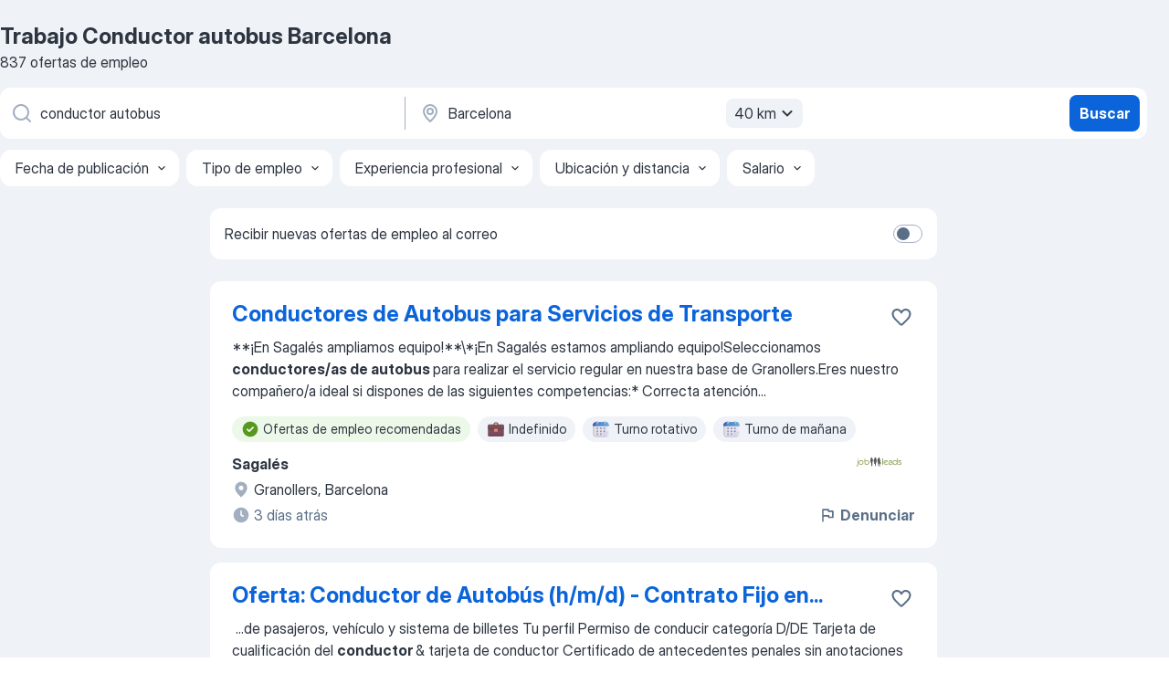

--- FILE ---
content_type: application/javascript
request_url: https://es.jooble.org/assets/runtime.a639492bd11d3df3be0b.js
body_size: 5348
content:
(()=>{"use strict";var e,a,d,c,o,f,r,b,t={},n={};function i(e){var a=n[e];if(void 0!==a)return a.exports;var d=n[e]={id:e,loaded:!1,exports:{}};return t[e].call(d.exports,d,d.exports,i),d.loaded=!0,d.exports}i.m=t,i.amdO={},e=[],i.O=(a,d,c,o)=>{if(!d){var f=1/0;for(n=0;n<e.length;n++){for(var[d,c,o]=e[n],r=!0,b=0;b<d.length;b++)(!1&o||f>=o)&&Object.keys(i.O).every((e=>i.O[e](d[b])))?d.splice(b--,1):(r=!1,o<f&&(f=o));if(r){e.splice(n--,1);var t=c();void 0!==t&&(a=t)}}return a}o=o||0;for(var n=e.length;n>0&&e[n-1][2]>o;n--)e[n]=e[n-1];e[n]=[d,c,o]},i.n=e=>{var a=e&&e.__esModule?()=>e.default:()=>e;return i.d(a,{a}),a},d=Object.getPrototypeOf?e=>Object.getPrototypeOf(e):e=>e.__proto__,i.t=function(e,c){if(1&c&&(e=this(e)),8&c)return e;if("object"==typeof e&&e){if(4&c&&e.__esModule)return e;if(16&c&&"function"==typeof e.then)return e}var o=Object.create(null);i.r(o);var f={};a=a||[null,d({}),d([]),d(d)];for(var r=2&c&&e;"object"==typeof r&&!~a.indexOf(r);r=d(r))Object.getOwnPropertyNames(r).forEach((a=>f[a]=()=>e[a]));return f.default=()=>e,i.d(o,f),o},i.d=(e,a)=>{for(var d in a)i.o(a,d)&&!i.o(e,d)&&Object.defineProperty(e,d,{enumerable:!0,get:a[d]})},i.f={},i.e=e=>Promise.all(Object.keys(i.f).reduce(((a,d)=>(i.f[d](e,a),a)),[])),i.u=e=>(({19:"CVReviewModal",102:"SerpPaidJobsModalContainer",125:"Freddi MultiSubscriptionModalContainer",222:"Favorites",234:"AiAssistantChat",520:"PhoneVerificationModal",686:"MyPreferencesModal",845:"ReactPhoneNumberInput",1029:"AlertView",1055:"CreateNewPassword",1129:"Salary",1149:"categorySerp",1229:"ContactWithEmployerModal",1469:"BrandedCompanyImagesModal",1493:"PhoneModal",1529:"Applies",2074:"About",2084:"NewSubscriptionLanding",2089:"CvBuilderStep",2125:"partnerPPC",2265:"Settings",2272:"EmailConsentsModalContainer",2283:"Recommendations",2315:"Contacts",2501:"MultisubscriptionModal",2543:"SubscriptionLanding",2639:"VacancyLoadingPage",2667:"ReducedApplyResumeStep",2872:"FreddiSubscribeModalContainer",2930:"AboutUs",2999:"Chats",3201:"salaryStats",3358:"GeoLocationInfoModal",3504:"PickTemplate",3526:"DynamicPage",3610:"Templates-01-TemplateComponent",3706:"ApplyWithChatBotModal",3791:"PremiumProfileGuard",4222:"GoogleOneTapConfirmationModal",4319:"PremiumProfileLanding",4364:"SuccessFreddiSubscribeModalComponent",4438:"Login",4502:"EmployerDescription",4572:"TopQueries",4694:"TopRegions",4736:"ApplyAdditionalQuestionsContainer",4840:"FirstCrazyPopupNewUiMobile",5102:"FeedbackComplaintModal",5268:"Home",5290:"CDP",5386:"FinalCrazyPopup",5409:"MapModal",5609:"AddLocationModal",5650:"OurProducts",5735:"SubscribeWithRegionModal",5754:"ReducedApplyForm",5978:"FirstCrazyPopup",6099:"Templates-02-TemplateComponent",6150:"Registration",6225:"ApplyWithProfileGuard",6244:"JDP",6492:"CreateFreeAccountModal",6547:"ResetPassword",6734:"AboutApi",6743:"Terms",6778:"PhoneRingostatModal",6787:"FinalCrazyPopupNewUiMobile",6833:"CloseChatModal",6862:"IsoCountries",6918:"UserProfile",7153:"CodeMirrorComponent",7165:"CompanySearch",7184:"ReducedApplyFinalStep",7421:"SearchFiltersModal",7591:"SecondCrazyPopupNewUiMobile",7688:"ReceivedJobReportModal",7729:"SubscribeToSimilarVacanciesContainer",7750:"CodeMirror",7777:"ReportJobModal",7784:"BrandedCompanyVideoModal",7802:"CreateYourPassword",7825:"SecondCrazyPopup",8044:"LoadAdditionalQuestions",8091:"OnboardingModalContainer",8097:"CompanySERP",8224:"SeoJobsByCategory",8429:"taxCalculator",8491:"LoadCvReview",8612:"ApplyHasBeenSendModal",8613:"SeoCategories",8682:"PushToRegistrationFromFavoritePageST623",8772:"CvPreviewModal",8801:"ApplyErrorModal",8891:"Privacy",8971:"FeedbackComplaintSuccessModal",9003:"Subscriptions",9142:"FullscreenSliderModal",9526:"ReducedApplyAuthPassword",9621:"DynamicPageTemplate",9780:"SearchJobModal",9805:"SERP",9903:"Promo"}[e]||e)+"."+{19:"8f012c0f4b381feec18e",102:"3c82ffb639273053f8cd",125:"ba5407237c1f7136a3b3",222:"c3537d75c438592789d7",234:"ab27b19f7fe86c6a2156",237:"3442b60adf177325039c",520:"3decbbe222b85613240f",661:"d542fe2d98fc87ed160f",686:"1c57685b24ea73512e48",737:"cdb746ee103030135ff0",763:"12476bf0a49a873a8ebf",845:"eec7ddeec6fbf3e6d6c4",1029:"d046f43e04866d946ca3",1055:"8d18e6d9a621a9e2f08b",1129:"bdcdc46e706037e6c193",1149:"916f68855d0482c94980",1229:"369098f203f54dfa8d0e",1469:"fe78102e2380b6fb3a1f",1493:"5a30a20e7f4835b0825c",1515:"b9caa682d86a5f349eb4",1517:"bbaacb31b4b5d09594ed",1529:"168ee7643f5826aeccf3",1540:"253237939b8a2ce6fa5d",1572:"4fe5d282d24ec5551c44",2018:"262e116e8df6b10e7211",2032:"893512f39ebe6ff02ea4",2074:"d513afb5138017c66f5c",2084:"57fb2b942383d710d969",2089:"0099950a3d6d95100ef4",2125:"d8ad62550efd6f178058",2207:"5ab7db8729fbad8193df",2265:"12e9047fc748473a4ba2",2272:"ba1171ff8ef0560ad675",2283:"d5e1eda5d64e763ab3d0",2315:"2bcd2ec5864836b07c74",2428:"4d58d5768a6c8980fd13",2501:"52aee4e4a2bcbb806295",2512:"ad77f6678345c9f307ee",2543:"afd9229f56fc3933563b",2607:"f5431e51d8647a0d80b1",2639:"7ed9fd5a6efb41117923",2667:"736a7129c7201c2c8c1b",2677:"733c54d747955079cb6c",2678:"820baca04d48bb4d05c5",2680:"0d1421ec0e1cf6432123",2872:"674694e80ad4acc4341e",2923:"d65b6f2eaf35c6e88672",2930:"6a0b7648a7dfe663fa55",2999:"6f849136ca8b54cbbd6e",3201:"781d828e385f0e20c169",3340:"cf6aee5bdabdd7f16da9",3358:"cf7114de2c77637a3cf6",3426:"90d6dc1850bff961ec35",3502:"67506cac9c7eb4283035",3504:"e4e649c2ee6d2a2099d2",3526:"4334aadfc9b382b6248c",3530:"599692dc8c64418ee391",3610:"3a9acc1242dd3d085117",3687:"67a577a3c235131e41c5",3706:"8f9881906b546d6ea8bc",3791:"875cb663dfc65c565464",3972:"6504944ff84ace677ab2",4099:"0ff0e5ad54f44eec6b8f",4213:"388b7095138b0552018d",4222:"626876606428f68e2f55",4319:"ce94b0f2887f41e6aac7",4364:"3c8a1bda6b1e69b30b9a",4438:"2a791d6f887b8fe48ec0",4502:"a6b87eb429c01b6f721c",4572:"225582ee1478ca6dd9f1",4638:"9b23e1e43723684048c1",4694:"c8dfe4826498974d02d8",4736:"92898fd245dbd7dd3cb1",4840:"9d7476c61e247301341b",4844:"344946de499de46a248e",5102:"01e2990c6d72eaa45cb1",5204:"216dc2a80608f416fc87",5268:"36c20ce67b78bc30294e",5290:"ee52a62e26debecd78ef",5386:"307bc378a1e3da025d79",5409:"dee19708c98c7f08f490",5609:"2c70d5e6f0c2a78e94d3",5650:"f25fa37e64b187fc7717",5735:"2281121042b0df50ae6b",5754:"2521e62999313597bfeb",5783:"b1fe5ffd1a7fa17ea559",5978:"b5f42b10d7d0de1278fa",6029:"a5ecab8177d9c0d1e920",6033:"85c03d048de11763bb27",6099:"b20746b2e8d46057d90c",6130:"434e13907cc747f21afd",6150:"d502f018cd56e974cf15",6190:"7dbe651da7b3d2f1b691",6225:"dc9a7f65e630cbfa2bdb",6244:"0cb34be8355c0de8751f",6492:"72bfd0f4b0ca4de94692",6547:"88fae7bd18ffe68f78ca",6734:"2e02a8b6e037ae78f471",6743:"1c2bce1522f8f287afb1",6778:"a611ef4b309584b008a3",6787:"368428d1d7efbc11053f",6833:"69ec22f05b7818831596",6836:"aac4ceff3e4665701e70",6862:"fafda1769a50ca32c09a",6918:"dfd9b4c14c061d001aea",7073:"26afc16845df26300e6b",7153:"55d9cd82807ea242d722",7165:"738e63b198008ad03ee4",7184:"8809fdae342ca9bd6f5d",7421:"002d5e2c24dffe54a9e7",7559:"dbe3eafd56cb77887ba5",7591:"adbcda2d4ebc6bf84912",7630:"5d483e7d346fee37e0e0",7680:"f6cecb3fd11fdc1f83be",7688:"67652acc5539e2509e72",7729:"51ba44b516d49260974d",7730:"2f159245d7146e51eac8",7750:"4f2071bedc16a48d7279",7777:"dc03606add366ab25449",7784:"4b9b7a2191bdc35780c1",7802:"930f7862e660c2784efd",7818:"47a5760cf166fbb319d8",7825:"8411e2addaa720821e48",8044:"2274b11921389b9a7641",8071:"4cc5bcb0bffb1887c2c8",8091:"6e02b6fe35a46e1380e9",8097:"64ee755fd46e7a1a90de",8204:"c500e9ef5c62e214f815",8224:"2a7179d1f448cb0e3fd9",8251:"229c7cb97f285fcad019",8385:"fb21c03a958257777155",8429:"562602bd2b7f7eec9895",8491:"b7a0ca52954de095b8e3",8612:"4e4987cc54a4eb2ffc4e",8613:"e587acb8da5ab56a90e0",8661:"9742b43d163c29090fdc",8682:"fdcaef579bd29f814a6f",8772:"2480c7cb5c50d01a257c",8775:"784ca682fbd2d18316ff",8801:"7d94611829055cca87a8",8891:"a8bede0cf066099d0313",8971:"7d5b81cf1cb17cf9723d",9003:"e0b8aa957e3fe9cde2fe",9010:"e673a668b1a2929a2a7d",9142:"b0a8f11a14b9b7f3f853",9258:"6b0ce707011a9a6af0be",9456:"24c7f41a8d0c160d9026",9518:"74fb407b8b02b975d00c",9526:"41da00b55ce0f744f9c9",9577:"07501515d677ea759ed9",9621:"2407167156147b194599",9780:"022ba492b02d6684619e",9805:"db3f21fe7a05c45311a0",9903:"ceb874054ff3d818d673",9924:"b571a62e573e787fa73a",9947:"929657a2806d429d35b0"}[e]+".js"),i.miniCssF=e=>({19:"CVReviewModal",102:"SerpPaidJobsModalContainer",125:"Freddi MultiSubscriptionModalContainer",222:"Favorites",234:"AiAssistantChat",520:"PhoneVerificationModal",686:"MyPreferencesModal",1029:"AlertView",1055:"CreateNewPassword",1129:"Salary",1149:"categorySerp",1229:"ContactWithEmployerModal",1469:"BrandedCompanyImagesModal",1493:"PhoneModal",1529:"Applies",2074:"About",2084:"NewSubscriptionLanding",2089:"CvBuilderStep",2125:"partnerPPC",2143:"app",2265:"Settings",2272:"EmailConsentsModalContainer",2283:"Recommendations",2315:"Contacts",2501:"MultisubscriptionModal",2543:"SubscriptionLanding",2639:"VacancyLoadingPage",2667:"ReducedApplyResumeStep",2872:"FreddiSubscribeModalContainer",2930:"AboutUs",2999:"Chats",3201:"salaryStats",3358:"GeoLocationInfoModal",3504:"PickTemplate",3526:"DynamicPage",3610:"Templates-01-TemplateComponent",3706:"ApplyWithChatBotModal",4222:"GoogleOneTapConfirmationModal",4319:"PremiumProfileLanding",4364:"SuccessFreddiSubscribeModalComponent",4438:"Login",4502:"EmployerDescription",4572:"TopQueries",4694:"TopRegions",4736:"ApplyAdditionalQuestionsContainer",4840:"FirstCrazyPopupNewUiMobile",5102:"FeedbackComplaintModal",5268:"Home",5290:"CDP",5386:"FinalCrazyPopup",5409:"MapModal",5609:"AddLocationModal",5650:"OurProducts",5735:"SubscribeWithRegionModal",5754:"ReducedApplyForm",5978:"FirstCrazyPopup",6099:"Templates-02-TemplateComponent",6150:"Registration",6244:"JDP",6492:"CreateFreeAccountModal",6547:"ResetPassword",6734:"AboutApi",6778:"PhoneRingostatModal",6787:"FinalCrazyPopupNewUiMobile",6833:"CloseChatModal",6918:"UserProfile",7153:"CodeMirrorComponent",7165:"CompanySearch",7184:"ReducedApplyFinalStep",7421:"SearchFiltersModal",7591:"SecondCrazyPopupNewUiMobile",7688:"ReceivedJobReportModal",7729:"SubscribeToSimilarVacanciesContainer",7777:"ReportJobModal",7784:"BrandedCompanyVideoModal",7802:"CreateYourPassword",7825:"SecondCrazyPopup",8044:"LoadAdditionalQuestions",8091:"OnboardingModalContainer",8097:"CompanySERP",8224:"SeoJobsByCategory",8429:"taxCalculator",8491:"LoadCvReview",8612:"ApplyHasBeenSendModal",8613:"SeoCategories",8682:"PushToRegistrationFromFavoritePageST623",8772:"CvPreviewModal",8801:"ApplyErrorModal",8971:"FeedbackComplaintSuccessModal",9003:"Subscriptions",9142:"FullscreenSliderModal",9526:"ReducedApplyAuthPassword",9780:"SearchJobModal",9805:"SERP",9903:"Promo"}[e]+"."+{19:"8f012c0f4b381feec18e",102:"3c82ffb639273053f8cd",125:"ba5407237c1f7136a3b3",222:"c3537d75c438592789d7",234:"ab27b19f7fe86c6a2156",520:"3decbbe222b85613240f",686:"1c57685b24ea73512e48",1029:"d046f43e04866d946ca3",1055:"8d18e6d9a621a9e2f08b",1129:"bdcdc46e706037e6c193",1149:"916f68855d0482c94980",1229:"369098f203f54dfa8d0e",1469:"fe78102e2380b6fb3a1f",1493:"5a30a20e7f4835b0825c",1529:"168ee7643f5826aeccf3",2074:"d513afb5138017c66f5c",2084:"57fb2b942383d710d969",2089:"0099950a3d6d95100ef4",2125:"d8ad62550efd6f178058",2143:"37da070734baa2c47f81",2265:"12e9047fc748473a4ba2",2272:"ba1171ff8ef0560ad675",2283:"d5e1eda5d64e763ab3d0",2315:"2bcd2ec5864836b07c74",2501:"52aee4e4a2bcbb806295",2543:"afd9229f56fc3933563b",2639:"7ed9fd5a6efb41117923",2667:"736a7129c7201c2c8c1b",2872:"674694e80ad4acc4341e",2930:"6a0b7648a7dfe663fa55",2999:"6f849136ca8b54cbbd6e",3201:"781d828e385f0e20c169",3358:"cf7114de2c77637a3cf6",3504:"e4e649c2ee6d2a2099d2",3526:"4334aadfc9b382b6248c",3610:"3a9acc1242dd3d085117",3706:"8f9881906b546d6ea8bc",4222:"626876606428f68e2f55",4319:"ce94b0f2887f41e6aac7",4364:"3c8a1bda6b1e69b30b9a",4438:"2a791d6f887b8fe48ec0",4502:"a6b87eb429c01b6f721c",4572:"225582ee1478ca6dd9f1",4694:"c8dfe4826498974d02d8",4736:"92898fd245dbd7dd3cb1",4840:"9d7476c61e247301341b",5102:"01e2990c6d72eaa45cb1",5268:"36c20ce67b78bc30294e",5290:"ee52a62e26debecd78ef",5386:"307bc378a1e3da025d79",5409:"dee19708c98c7f08f490",5609:"2c70d5e6f0c2a78e94d3",5650:"f25fa37e64b187fc7717",5735:"2281121042b0df50ae6b",5754:"2521e62999313597bfeb",5978:"b5f42b10d7d0de1278fa",6099:"b20746b2e8d46057d90c",6150:"d502f018cd56e974cf15",6244:"0cb34be8355c0de8751f",6492:"72bfd0f4b0ca4de94692",6547:"88fae7bd18ffe68f78ca",6734:"2e02a8b6e037ae78f471",6778:"a611ef4b309584b008a3",6787:"368428d1d7efbc11053f",6833:"69ec22f05b7818831596",6918:"dfd9b4c14c061d001aea",7153:"55d9cd82807ea242d722",7165:"738e63b198008ad03ee4",7184:"8809fdae342ca9bd6f5d",7421:"002d5e2c24dffe54a9e7",7591:"adbcda2d4ebc6bf84912",7688:"67652acc5539e2509e72",7729:"51ba44b516d49260974d",7777:"dc03606add366ab25449",7784:"4b9b7a2191bdc35780c1",7802:"930f7862e660c2784efd",7825:"8411e2addaa720821e48",8044:"2274b11921389b9a7641",8091:"6e02b6fe35a46e1380e9",8097:"64ee755fd46e7a1a90de",8224:"2a7179d1f448cb0e3fd9",8429:"562602bd2b7f7eec9895",8491:"b7a0ca52954de095b8e3",8612:"4e4987cc54a4eb2ffc4e",8613:"e587acb8da5ab56a90e0",8682:"fdcaef579bd29f814a6f",8772:"2480c7cb5c50d01a257c",8801:"7d94611829055cca87a8",8971:"7d5b81cf1cb17cf9723d",9003:"e0b8aa957e3fe9cde2fe",9142:"b0a8f11a14b9b7f3f853",9526:"41da00b55ce0f744f9c9",9780:"022ba492b02d6684619e",9805:"db3f21fe7a05c45311a0",9903:"ceb874054ff3d818d673"}[e]+".css"),i.g=function(){if("object"==typeof globalThis)return globalThis;try{return this||new Function("return this")()}catch(e){if("object"==typeof window)return window}}(),i.hmd=e=>((e=Object.create(e)).children||(e.children=[]),Object.defineProperty(e,"exports",{enumerable:!0,set:()=>{throw new Error("ES Modules may not assign module.exports or exports.*, Use ESM export syntax, instead: "+e.id)}}),e),i.o=(e,a)=>Object.prototype.hasOwnProperty.call(e,a),c={},i.l=(e,a,d,o)=>{if(c[e])c[e].push(a);else{var f,r;if(void 0!==d)for(var b=document.getElementsByTagName("script"),t=0;t<b.length;t++){var n=b[t];if(n.getAttribute("src")==e){f=n;break}}f||(r=!0,(f=document.createElement("script")).charset="utf-8",f.timeout=120,i.nc&&f.setAttribute("nonce",i.nc),f.src=e),c[e]=[a];var l=(a,d)=>{f.onerror=f.onload=null,clearTimeout(s);var o=c[e];if(delete c[e],f.parentNode&&f.parentNode.removeChild(f),o&&o.forEach((e=>e(d))),a)return a(d)},s=setTimeout(l.bind(null,void 0,{type:"timeout",target:f}),12e4);f.onerror=l.bind(null,f.onerror),f.onload=l.bind(null,f.onload),r&&document.head.appendChild(f)}},i.r=e=>{"undefined"!=typeof Symbol&&Symbol.toStringTag&&Object.defineProperty(e,Symbol.toStringTag,{value:"Module"}),Object.defineProperty(e,"__esModule",{value:!0})},i.nmd=e=>(e.paths=[],e.children||(e.children=[]),e),o={},f={},i.f.remotes=(e,a)=>{i.o(o,e)&&o[e].forEach((e=>{var d=i.R;d||(d=[]);var c=f[e];if(!(d.indexOf(c)>=0)){if(d.push(c),c.p)return a.push(c.p);var o=a=>{a||(a=new Error("Container missing")),"string"==typeof a.message&&(a.message+='\nwhile loading "'+c[1]+'" from '+c[2]),i.m[e]=()=>{throw a},c.p=0},r=(e,d,f,r,b,t)=>{try{var n=e(d,f);if(!n||!n.then)return b(n,r,t);var i=n.then((e=>b(e,r)),o);if(!t)return i;a.push(c.p=i)}catch(e){o(e)}},b=(e,a,o)=>r(a.get,c[1],d,0,t,o),t=a=>{c.p=1,i.m[e]=e=>{e.exports=a()}};r(i,c[2],0,0,((e,a,d)=>e?r(i.I,c[0],0,e,b,d):o()),1)}}))},(()=>{i.S={};var e={},a={};i.I=(d,c)=>{c||(c=[]);var o=a[d];if(o||(o=a[d]={}),!(c.indexOf(o)>=0)){if(c.push(o),e[d])return e[d];i.o(i.S,d)||(i.S[d]={});i.S[d];var f=[];return f.length?e[d]=Promise.all(f).then((()=>e[d]=1)):e[d]=1}}})(),i.p="/assets/",r=e=>new Promise(((a,d)=>{var c=i.miniCssF(e),o=i.p+c;if(((e,a)=>{for(var d=document.getElementsByTagName("link"),c=0;c<d.length;c++){var o=(r=d[c]).getAttribute("data-href")||r.getAttribute("href");if("stylesheet"===r.rel&&(o===e||o===a))return r}var f=document.getElementsByTagName("style");for(c=0;c<f.length;c++){var r;if((o=(r=f[c]).getAttribute("data-href"))===e||o===a)return r}})(c,o))return a();((e,a,d,c)=>{var o=document.createElement("link");o.rel="stylesheet",o.type="text/css",o.onerror=o.onload=f=>{if(o.onerror=o.onload=null,"load"===f.type)d();else{var r=f&&("load"===f.type?"missing":f.type),b=f&&f.target&&f.target.href||a,t=new Error("Loading CSS chunk "+e+" failed.\n("+b+")");t.code="CSS_CHUNK_LOAD_FAILED",t.type=r,t.request=b,o.parentNode.removeChild(o),c(t)}},o.href=a,document.head.appendChild(o)})(e,o,a,d)})),b={3666:0},i.f.miniCss=(e,a)=>{b[e]?a.push(b[e]):0!==b[e]&&{19:1,102:1,125:1,222:1,234:1,520:1,686:1,1029:1,1055:1,1129:1,1149:1,1229:1,1469:1,1493:1,1529:1,2074:1,2084:1,2089:1,2125:1,2265:1,2272:1,2283:1,2315:1,2501:1,2543:1,2639:1,2667:1,2872:1,2930:1,2999:1,3201:1,3358:1,3504:1,3526:1,3610:1,3706:1,4222:1,4319:1,4364:1,4438:1,4502:1,4572:1,4694:1,4736:1,4840:1,5102:1,5268:1,5290:1,5386:1,5409:1,5609:1,5650:1,5735:1,5754:1,5978:1,6099:1,6150:1,6244:1,6492:1,6547:1,6734:1,6778:1,6787:1,6833:1,6918:1,7153:1,7165:1,7184:1,7421:1,7591:1,7688:1,7729:1,7777:1,7784:1,7802:1,7825:1,8044:1,8091:1,8097:1,8224:1,8429:1,8491:1,8612:1,8613:1,8682:1,8772:1,8801:1,8971:1,9003:1,9142:1,9526:1,9780:1,9805:1,9903:1}[e]&&a.push(b[e]=r(e).then((()=>{b[e]=0}),(a=>{throw delete b[e],a})))},(()=>{var e={3666:0};i.f.j=(a,d)=>{var c=i.o(e,a)?e[a]:void 0;if(0!==c)if(c)d.push(c[2]);else if(3666!=a){var o=new Promise(((d,o)=>c=e[a]=[d,o]));d.push(c[2]=o);var f=i.p+i.u(a),r=new Error;i.l(f,(d=>{if(i.o(e,a)&&(0!==(c=e[a])&&(e[a]=void 0),c)){var o=d&&("load"===d.type?"missing":d.type),f=d&&d.target&&d.target.src;r.message="Loading chunk "+a+" failed.\n("+o+": "+f+")",r.name="ChunkLoadError",r.type=o,r.request=f,c[1](r)}}),"chunk-"+a,a)}else e[a]=0},i.O.j=a=>0===e[a];var a=(a,d)=>{var c,o,[f,r,b]=d,t=0;if(f.some((a=>0!==e[a]))){for(c in r)i.o(r,c)&&(i.m[c]=r[c]);if(b)var n=b(i)}for(a&&a(d);t<f.length;t++)o=f[t],i.o(e,o)&&e[o]&&e[o][0](),e[o]=0;return i.O(n)},d=self.__LOADABLE_LOADED_CHUNKS__=self.__LOADABLE_LOADED_CHUNKS__||[];d.forEach(a.bind(null,0)),d.push=a.bind(null,d.push.bind(d))})()})();
//# sourceMappingURL=http://localhost:8081/assets/sourcemaps/runtime.a639492bd11d3df3be0b.js.map